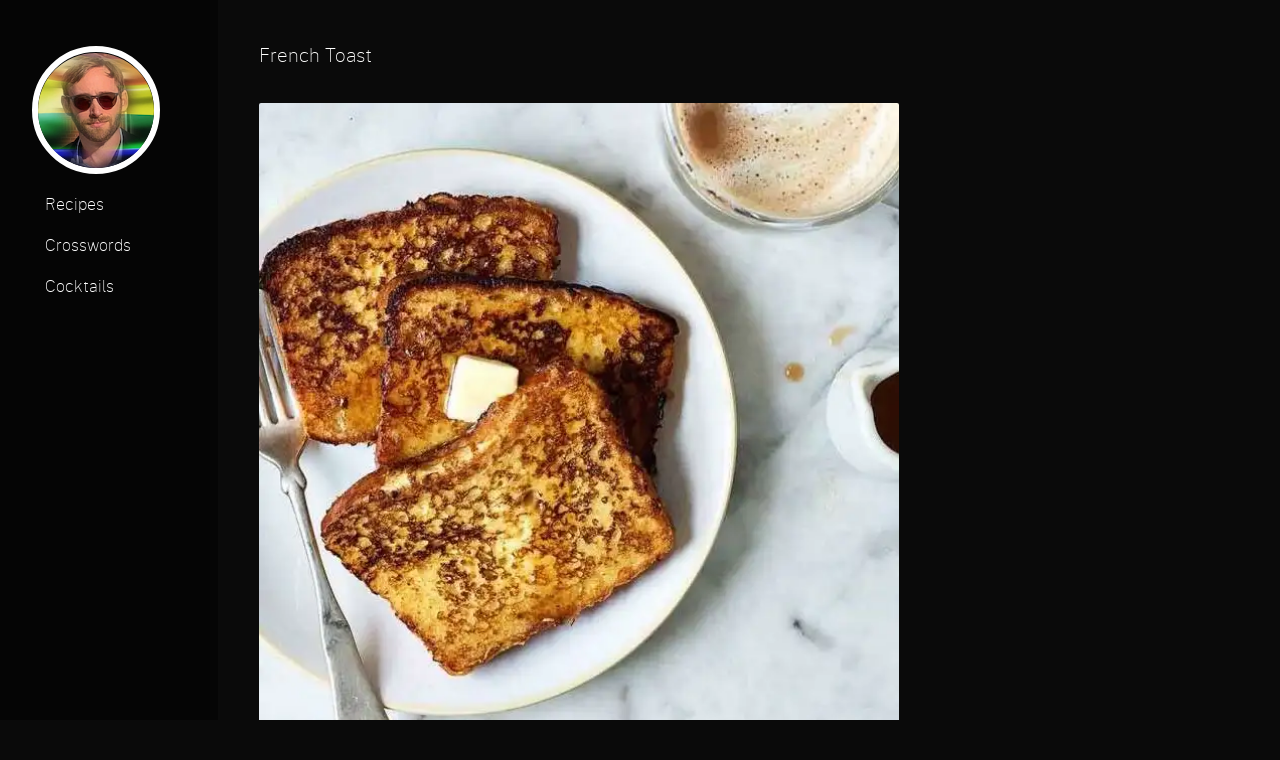

--- FILE ---
content_type: text/html; charset=utf-8
request_url: https://www.chrisfnicholson.com/recipes/french-toast
body_size: 8269
content:
<!DOCTYPE html>
<!--[if RABBIT]>
site: 367e50f
theme: b4633aa
       /\      |\
      |  \    / |
      |   \  |  /
       \  _|/_ |
        /      \
       _|       |_
      / /(|   |)\ \
    /  /    _    \  \
   /  |   /   \   |  \
  /    \__\___/__/    |\
 |                    | \
 |                    |  |
  \    \            //   |
   |     \ ____  __//    |
   |               /    /
  /______wwww  wwww  __/
<![endif]-->
<html lang="en">
<head>
  <meta charset="utf-8">
  <meta name="pageurl" content="/recipes/french-toast.html">
  <meta name="viewport" content="width=device-width, initial-scale=1.0">
  <meta name="theme-color" content="#1C1D22">
  <meta name="author" content="Chris F. Nicholson">
  <meta name="generator" content="Jekyll v4.3.2">
  <link rel="canonical" href="https://www.chrisfnicholson.com/recipes/french-toast.html">
  <link rel="manifest" href="manifest.json">
  <link rel="apple-touch-icon" href="/apple-touch-icon.png">
  <style>@font-face{font-family:"PublicSans";src:url("/assets/fonts/PublicSans_subset.woff2") format("woff2 supports variations"),url("/assets/fonts/PublicSans_subset.woff2") format("woff2-variations");font-weight:100 900;font-style:normal;font-display:fallback}@font-face{font-family:"PublicSans";src:url("/assets/fonts/PublicSans-Italic.ttf") format("truetype supports variations"),url("/assets/fonts/PublicSans-Italic.ttf") format("truetype-variations");font-weight:100 900;font-style:italic;font-display:fallback}@font-face{font-family:"Urbanist";src:url("/assets/fonts/Urbanist.ttf") format("truetype supports variations"),url("/assets/fonts/Urbanist.ttf") format("truetype-variations");font-weight:100 900;font-style:normal}@font-face{font-family:"Quicksand";src:url("/assets/fonts/Quicksand-VariableFont_wght.ttf") format("truetype supports variations"),url("/assets/fonts/Quicksand-VariableFont_wght.ttf") format("truetype-variations");font-weight:300 700;font-style:normal}@font-face{font-family:"Raleway";src:url("/assets/fonts/Raleway-VariableFont_wght.ttf") format("truetype supports variations"),url("/assets/fonts/Raleway-VariableFont_wght.ttf") format("truetype-variations");font-weight:100 900;font-style:normal;font-display:fallback}html,body{padding:0;margin:0;-webkit-text-size-adjust:none}body{background:#0a0a0a;color:#fffffe;font-family:PublicSans,Helvetica,system-ui,sans-serif;font-weight:200;font-size:16px;line-height:1.6;margin:0em;min-height:100vh;-webkit-text-size-adjust:100%;-webkit-font-smoothing:antialiased;-moz-osx-font-smoothing:grayscale}h1,h2,h3,h4,h5,h6{font-weight:400;margin-top:.3em;margin-bottom:.3em}b,strong,th{font-weight:400}p{text-align:left;margin-top:.75rem;margin-bottom:.75rem;font-weight:200}a{color:#68f;text-decoration:inherit}a:hover{text-decoration:underline}a menu:hover{text-decoration:none}header a,footer a,aside a{color:inherit}header time{color:#858584}hr{border:1px solid rgba(133,133,132,.3);margin:2em 0}article:not(:last-of-type){border-bottom:1px solid rgba(133,133,132,.14)}blockquote{background:rgba(133,133,132,.06);border-left:3px solid rgba(133,133,132,.9);padding:1px 1.5em;opacity:.75}blockquote,figure{margin:1em 0}img{margin:.5em 0;border-radius:2px;max-width:100%;height:auto}table{display:inline-block;max-width:100%;overflow-y:scroll;border-spacing:1px;border-radius:2px;box-shadow:0 0 0 1px rgba(133,133,132,.12) inset}li{margin:.25em 0}th,td{padding:.5em 1em;box-shadow:0 0 0 1px rgba(133,133,132,.12)}tr:hover,tr:nth-child(odd) td{background:rgba(133,133,132,.04)}body>header{box-shadow:0 0 .6em rgba(10,10,10,.04);border-bottom:1px solid rgba(133,133,132,.14)}body>footer{box-shadow:0 0 .6em rgba(10,10,10,.04) inset;border-top:1px solid rgba(133,133,132,.14);opacity:.9}@media only screen and (prefers-color-scheme: dark){body{background:#0a0a0a;color:#fffffe}}@media(min-width: 768px){body>header,body>article,body>footer{padding:1.75em calc(40% - 17em);padding-top:1em;padding-bottom:0em}}ol li+li{margin:20px 0 0 0}.title{font-size:1.25em}.more{margin:2em 0 1em}.more a{border-radius:2px;border:1.5px solid #68f;padding:.4em .8em;transition:.2s background,.2s color}.more a:hover{color:#fff;background:#68f;text-decoration:inherit}.archive{font-size:1.1em}.archive time{display:inline-block;min-width:10ch;min-height:1.75em;margin:0 .2em}.icon{height:1.5em;width:1.5em;fill:currentColor;transition:.2s color;vertical-align:middle;margin-bottom:.15em}a:hover .icon{color:#858584}.full table{display:table;width:100%}.title{font-size:1.4em}.archive{font-size:1.1em}.archive time{display:inline-block;min-width:10ch;margin:0 .2em}.archive li{list-style:none}.icon{height:1.5em;width:1.5em;fill:currentColor;transition:.2s color;vertical-align:middle;margin-bottom:.15em}a:hover .icon{color:#858584}.no-split{display:inline-block}body{display:flex;flex-direction:column}article{flex-grow:1}body>header,body>footer{display:flex;flex-wrap:wrap;align-items:center;justify-content:space-between}body>header,body>article,body>footer{padding:1.5rem;padding-bottom:.75rem;padding-top:.75rem}article header{margin-bottom:1.5em}article header h1{font-size:1.7em;margin:0 0 .1em}.testtag{color:#000}nav{margin:0;display:inline-block}nav a{margin:.5em .75em}nav a .title{margin:.75em .75em}nav a .title picture img{display:block}nav a .links{font-size:1.75vw;margin:0em .75em}.header nav{display:flex;justify-content:center;align-content:space-between}nav.header-photo{padding-top:2vh}nav.header-links{margin:0em}.profile-photo{border-radius:50% !important;width:17vh !important;height:17vh !important;border:.25em solid #fff !important;margin:0em !important}@media only screen and (min-width: 768px){.header nav{display:flex;align-content:center;justify-content:space-between}.profile-photo{border-radius:50% !important;width:9vw !important;height:9vw !important;border:.5vw solid #fff !important;margin:0em !important}}@media only screen and (min-width: 768px){html{padding:0;padding-top:.25em}body{font-size:1.25vw;margin:0 0 0 14vw;max-width:inherit}body>header,body>footer{display:none}body>article{margin:0 5em;padding:2em 0;max-width:50em}aside{display:block !important;position:fixed;vertical-align:middle;overflow:auto;background:#050505;color:#fff;padding:2em;width:12vw;top:0;bottom:0;left:0}aside nav{display:block !important}aside nav a{display:inline-block !important}article header h1{font-size:2em}nav{margin:0 0}nav .header-photo{text-align:center}nav .header-links{text-align:left;font-size:1.5vw}nav a{display:block;margin:0;padding:.5em 1vw}nav a.title{padding:0em 0em;margin-left:0em}nav a:hover,nav a.selected{background:#0f0f0f;text-decoration:inherit}.icon{margin-right:1.2em;color:inherit !important}.description{margin:2em 0}}.my-net-diary{color:#49d6ea !important}p.main-divider{margin-bottom:.75rem}p.main-divider+hr{height:.025rem;margin-top:-0.25rem;margin-bottom:-0.25rem;color:#fffffe;width:50%}@media only screen and (min-width: 768px){p.main-divider+hr{height:2px;border:0rem;margin-top:0rem;margin-bottom:0rem;background-color:rgba(133,133,132,.14)}}div.reading_list{color:#fffffe}div.reading_list br{line-height:1rem}div.reading_list .break{line-height:1.5rem}div.reading_list .title{font-size:.9rem;max-width:20rem;margin-bottom:.2rem;line-height:1.3;display:-webkit-box;-webkit-line-clamp:2;-webkit-box-orient:vertical;text-overflow:ellipsis;overflow:hidden}div.reading_list .title a{color:#29b6f6}div.reading_list .preview{max-width:19rem;overflow:hidden;text-overflow:ellipsis;font-size:.8rem;line-height:1.2;display:inline-block}div.reading_list .preview a{color:#aaa}.recently-read{margin-top:.75rem;margin-bottom:.75rem}main .container{margin:0;max-width:5000px}.text-hover{font-size:3vh;color:#fff;margin:0px}.bottom-left{height:100%;width:100%}.image-grid{display:grid;grid-template-columns:repeat(auto-fill, minmax(200px, 3fr));grid-gap:1vw;align-items:stretch;line-height:1}.image-container{float:left;position:relative;text-align:center}.photo-large{width:100%;height:200px;object-fit:cover;border-radius:10px;margin:0}img:not([src]):not([srcset]){visibility:hidden}input[type=radio]{display:none}\:root{black:#1a1a1a;white:#fff;green:#49b293}ol.filters{padding-inline-start:0px;margin-block-start:0px;margin-block-end:0px;line-height:0px;margin-bottom:.25rem}ol.filters li+li{margin:10px 0px 0px 0px}ol.filters li label{cursor:pointer}.filters{text-align:center;margin-bottom:.5rem}.filters *{display:inline-block;font-size:4vw}@media only screen and (min-width: 768px){.filters *{font-size:2vw}}.filters span{padding:.25rem .25vw .5rem .25vw;margin-bottom:.25rem;line-height:1.6rem}.filters label{padding:.25rem .25vw .25rem .25vw;margin-bottom:0rem;border-bottom:.25rem rgba(0,0,0,0);transition:all .5s}.photo{max-width:100%;max-height:100%;width:auto;height:auto}.writeup-photo{max-width:80%;height:auto;margin-left:auto;margin-right:auto;display:block}@media(min-width: 768px){.writeup-photo{width:50%}}.wide{float:left;max-width:300px;max-height:300px;width:auto;height:auto;width:100%}.button,input[type=submit]{background:#fff;cursor:pointer;border:1px solid #666;color:#000;text-decoration:none;padding:5px 10px;display:inline-flex;align-items:flex-end;margin:0;font-size:.8em}.button:hover,input[type=submit]:hover{background:#000;color:#fff}.button:focus,input[type=submit]:focus{outline:none}.AddToListBlock{display:none}.FooterLink{display:none}.button{border-color:#000}.button a{color:#000}.button a:hover{color:#fff}ol li+li{margin:20px 0 0 0}.post h1 a{color:#fff;text-decoration:none}.post h1 a:hover{text-decoration:underline}.post time{padding:0 0 20px 0;display:block}.post .recipe-author{padding:0;margin:0;margin-bottom:-0.5em;font-size:small}.post .recipe-overview{padding:0;margin:0}.post .recipe-overview svg{position:relative;top:6px}.post .recipe-overview span{margin:0 18px 0 3px}.post .recipe-overview li{list-style:none;padding:0;margin:0}@media(min-width: 768px){.post .recipe-overview li{display:inline-block}}@media(min-width: 768px){.post .recipe-contents{display:flex}}.post .recipe-contents ul{padding:0}.post .recipe-contents ul li{list-style-type:none}.post .recipe-contents ul li:before{content:"»";color:#59abe3;padding-right:.5em}.post .recipe-contents ol{padding:0}.post .recipe-contents ol li{counter-increment:step-counter;list-style-type:none;position:relative;margin-left:34px}.post .recipe-contents ol li:before{content:counter(step-counter);margin-right:0px;background-color:#59abe3;color:#fff;font-size:.7em;position:absolute;left:-34px;top:3px;width:25px;text-align:center}.post .recipe-contents .ingredients{width:250px;padding:0 43px 0 0}@media(min-width: 768px){.post .recipe-contents .directions{flex:1}}.post .recipe-contents .notes p{font-size:.8rem}.post .recipe-contents .notes p strong{font-size:1rem}.sharing{margin:50px 0 0 0;text-align:center;font-size:0}.sharing a{font-size:20px;text-decoration:none;color:#fff;padding:3px 8px 3px 8px;border-radius:6px;margin:5px;display:inline-block}.sharing a:hover:before{width:100%;height:100%;position:absolute;top:0;left:0;background:rgba(0,0,0,.25);content:""}.sharing a svg{fill:#fff}.sharing a.email{background-color:#c6131b;border:1px solid #000}.sharing a.facebook{background-color:#4267b2}.sharing a.twitter{background-color:#55acee}.sharing a.google-plus{background-color:#db4437}.sharing a.youtube{background-color:#cd201f}.sharing a.instagram{background-color:#f167f5}.sharing a.linkedin{background-color:#0077b5}.sharing a.pinterest{background-color:#c92228}.sharing a.pinterest-icon:hover svg{fill:#bd081c}.cta{text-align:center;padding:50px 0 0 0}.rating{color:#c9f227}div.stars{width:200px;display:inline-block;padding:.5rem}div.rating-header{display:flex;align-items:center}div.star-buttons{float:left;white-space:nowrap}input.star{display:none}label.star{float:right;padding:2px;font-size:20px;color:#fff;transition:all .2s;align-content:bottom}input.star:checked~label.star{color:#fd4;transition:all .25s}input.star-5:checked~label.star{color:#fe7;text-shadow:0 0 20px #952}input.star-1:checked~label.star{color:#f62}@media print{a{text-decoration:none;color:#000}h1{font-size:2em;margin:0 0 10px 0}body{font-size:.8em;color:#000}.sidebar,.sharing,footer,div#respond.comment__new,.recipe-body,nav.header-links,time,.take-me,.cta{display:none}div.photo{height:50vw}.recipe-overview{padding:0;margin:0 0 30px 0}.recipe-overview svg{position:relative;top:6px}.recipe-overview span{margin:0 18px 0 3px}.recipe-overview li{padding:0;margin:0;display:inline-block}.recipe-contents{display:flex;page-break-before:always}.recipe-contents .ingredients{width:200px;padding:0 43px 0 0}.recipe-contents .directions{flex:1}ul,ol{padding-left:17px;margin:0}ol li{margin:10px 0 0 0}}input,select,textarea,label,button{font:200 16px/1.6 PublicSans,Helvetica,system-ui,sans-serif;color:#fffffe;background-color:#0a0a0a;-webkit-text-size-adjust:100%;-webkit-font-feature-settings:"kern" 1;-moz-font-feature-settings:"kern" 1;-o-font-feature-settings:"kern" 1;font-feature-settings:"kern" 1;font-kerning:normal}fieldset{border:none;padding:0}.textfield{max-width:100%;padding:.5rem 0}.narrowfield{width:420px}.hp{display:none}textarea{vertical-align:top}.textfield__input{border:1px solid #fffffe;padding:4px 5px;width:100%;font-size:12.8px}.notify-me,.g-recaptcha{padding:.5rem 0}.button{background:#fff;box-shadow:0 2px 2px 2px rgba(0,0,0,.14);border:none;border-radius:2px;padding:4px 8px;overflow:hidden;cursor:pointer;-webkit-transition-duration:.4s;transition-duration:.4s;margin:4px 0px 0px 0px}button:hover{background-color:#f2f2f2;color:#fff}.comment__new{padding:0px 0px 14px 0px}.comment__author{color:#f2f2f2}.comment__date{font-size:12.8px}.comment__body{font-size:12.8px}.comment__meta{text-align:left;color:#f2f2f2;font-size:12.8px}.comments__existing{padding:8px 0px 0px 0px}.comment{border-top:0px solid #f2f2f2;padding:0px 0px 0px 0px;margin-bottom:1em}.comment.child{margin-left:3em}.comment__reply-link{color:#f2f2f2;font-size:12.8px;cursor:pointer}.rating-label{font-size:1.5rem}.show-modal{overflow:hidden;position:relative}.show-modal:before{position:absolute;content:"";top:0;left:0;width:100%;height:100%;z-index:999;background-color:rgba(255,255,255,0)}.show-modal .modal{display:block}.mdl-card{min-height:200px;overflow:hidden;z-index:1;position:relative;background:#fff;box-sizing:border-box}.modal{display:none;position:fixed;width:330px;top:50%;left:50%;margin-left:-150px;margin-top:-150px;min-height:0;z-index:9999;box-shadow:0 2px 2px 2px rgba(0,0,0,.14);padding:16px;border-radius:2px;background:#fff}.mdl-shadow--16dp{box-shadow:0 16px 24px 2px rgba(0,0,0,.14),0 6px 30px 5px rgba(0,0,0,.12),0 8px 10px -5px rgba(0,0,0,.2)}.mdl-card__supporting-text{overflow:hidden;padding:16px;width:90%;color:#000}.modal-title{margin-bottom:0px;color:#000;padding:16px}.disabled input,.disabled button,.disabled textarea,.disabled label{pointer-events:none;cursor:not-allowed;filter:alpha(opacity=65);box-shadow:none;opacity:.65}iframe.puzzle{height:90vh;width:100%}</style>
  
  
  
  <meta property="og:image" content="https://www.chrisfnicholson.com/assets/images/recipes/FC600CE7-7913-4E0E-BE7F-B357FE7899B0.jpg">
  
  <!-- Begin Jekyll SEO tag v2.8.0 -->
<title>French Toast | Chris F. Nicholson</title>
<meta name="generator" content="Jekyll v4.3.2" />
<meta property="og:title" content="French Toast" />
<meta name="author" content="Chris F. Nicholson" />
<meta property="og:locale" content="en" />
<meta name="description" content="Recipes and some writings by Chris F. Nicholson" />
<meta property="og:description" content="Recipes and some writings by Chris F. Nicholson" />
<link rel="canonical" href="https://www.chrisfnicholson.com/recipes/french-toast.html" />
<meta property="og:url" content="https://www.chrisfnicholson.com/recipes/french-toast.html" />
<meta property="og:site_name" content="Chris F. Nicholson" />
<meta property="og:type" content="website" />
<meta name="twitter:card" content="summary" />
<meta property="twitter:title" content="French Toast" />
<script type="application/ld+json">
{"@context":"https://schema.org","@type":"WebPage","author":{"@type":"Person","name":"Chris F. Nicholson"},"description":"Recipes and some writings by Chris F. Nicholson","headline":"French Toast","url":"https://www.chrisfnicholson.com/recipes/french-toast.html"}</script>
<!-- End Jekyll SEO tag -->

</head>
<body>

<aside class="header">
  <nav class="header-photo">
    <a href="/" class="title" aria-label="profile photo">
      <picture>
        <source sizes="(max-width: 767px) 17vh, (min-width: 768px) 9vw, 150px" srcset="/assets/images/profile/profile-150-date012322.webp 150w, /assets/images/profile/profile-200-date012322.webp 200w, /assets/images/profile/profile-250-date012322.webp 250w, /assets/images/profile/profile-300-date012322.webp 300w, /assets/images/profile/profile-350-date012322.webp 350w, /assets/images/profile/profile-400-date012322.webp 400w, /assets/images/profile/profile-500-date012322.webp 500w, /assets/images/profile/profile-600-date012322.webp 600w, /assets/images/profile/profile-700-date012322.webp 700w, /assets/images/profile/profile-800-date012322.webp 800w" type="image/webp">
        <source sizes="(max-width: 767px) 17vh, (min-width: 768px) 9vw, 150px" srcset="/assets/images/profile/profile-150-b1158b405.jpg 150w, /assets/images/profile/profile-200-b1158b405.jpg 200w, /assets/images/profile/profile-250-b1158b405.jpg 250w, /assets/images/profile/profile-300-b1158b405.jpg 300w, /assets/images/profile/profile-350-b1158b405.jpg 350w, /assets/images/profile/profile-400-b1158b405.jpg 400w, /assets/images/profile/profile-500-b1158b405.jpg 500w, /assets/images/profile/profile-600-b1158b405.jpg 600w, /assets/images/profile/profile-700-b1158b405.jpg 700w, /assets/images/profile/profile-800-b1158b405.jpg 800w" type="image/jpeg">
        <img class="profile-photo" src="/assets/images/profile/profile-static.jpg" alt="Profile Photo" width="1522" height="1522">
      </picture>
    </a>
  </nav>
  <nav class="header-links"><a href="/recipes" class="nav-links ">Recipes</a><a href="/crosswords" class="nav-links ">Crosswords</a><a href="/drinks" class="nav-links ">Cocktails</a></nav>
</aside>


<article>
  
  <header>
    <h3><a href="/recipes/french-toast.html">French Toast</a></h3>
  </header>
   <script async src="https://cdn.whisk.com/sdk/shopping-list.js" type="text/javascript"></script>
<script>
  var whisk = whisk || {};
  whisk.queue = whisk.queue || [];

  whisk.queue.push(function () {
   whisk.shoppingList.defineWidget("GJZN-WDYB-USBK-RIMR", {
      styles: {
        type: "add-to-list",
        size: "large",
        linkColor: "#FFF",
        button: {
          borderRadius: 10,
          text: "Save to Whisk"
        }
      }
    })
   });

</script>
<script type="application/ld+json">
  {
  	"@context": "https://schema.org",
  	"@type": "Recipe",
    "author": {
  		
  		"@type": "Organization",
  		"name": "kingarthurbaking.com",
  		"url": "https://www.kingarthurbaking.com/recipes/french-toast-recipe"
  		
  	},
  	"description": "A recipe for French Toast, with my rating and potentially some notes. Adapted from: https://www.kingarthurbaking.com/recipes/french-toast-recipe",
  	"image": "https://www.chrisfnicholson.com/assets/images/recipes/FC600CE7-7913-4E0E-BE7F-B357FE7899B0.jpg",
  	"url": "https://www.chrisfnicholson.com/recipes/french-toast.html",
  	
  	"recipeYield": "6 servings",
  	
  	
  	"prepTime": "00:00:00",
  	
  	
  	"cookTime": "6 to 8 mins",
  	
  	
  	"aggregateRating": {
  		"@type": "AggregateRating",
  		"ratingValue": "4",
  		"reviewCount": "1"
  	},
  	
  	"recipeIngredient": [
  		
  		"1 tablespoon (14g) butter",
  		
  		"1 tablespoon (11g) vegetable oil",
  		
  		"6 to 8 slices bread, somewhat stale",
  		
  		"3 large eggs",
  		
  		"3/4 cup (170g) cream, heavy, whipping, or light; or eggnog, for a holiday breakfast (199g)",
  		
  		"pinch of salt",
  		
  		"1/4 teaspoon nutmeg",
  		
  		"2 tablespoons (25g) sugar",
  		
  		"2 tablespoons (28g) rum, optional",
  		
  		"1 teaspoon vanilla extract"
  		
  	],
  	"name": "French Toast",
  	"recipeInstructions": [
  	
  	{
    	"@type": "HowToStep",
    	"text": "Preheat the oven to 250°F. Line a baking sheet with parchment paper, and set aside. Place 1 tablespoon each butter and vegetable oil in a heavy skillet, and set it to heat over medium heat. Alternately, heat an electric griddle to 300°F."
  	},
  	
  	{
    	"@type": "HowToStep",
    	"text": "In a small bowl, whisk together the eggs, cream, salt, nutmeg, sugar, rum, and vanilla. Stir until smooth but not foamy. Pour the batter into a shallow casserole dish large enough to hold two pieces of bread snugly."
  	},
  	
  	{
    	"@type": "HowToStep",
    	"text": "Place two pieces of bread in the pan; let them soak for about 30 seconds, then turn them over, and let soak for about 30 seconds on the other side. You want the bread to absorb some of the liquid, but not to become soggy."
  	},
  	
  	{
    	"@type": "HowToStep",
    	"text": "Place the bread in the skillet or on the griddle, and fry until both sides are golden brown; this should take about 2 minutes each side."
  	},
  	
  	{
    	"@type": "HowToStep",
    	"text": "Transfer the French toast to the baking sheet, and place it in the preheated oven. Allow it to remain in the oven while you cook the remaining pieces."
  	},
  	
  	{
    	"@type": "HowToStep",
    	"text": "When all the pieces are cooked, serve the French toast with soft butter and maple syrup. Or dust it with confectioners&#39; sugar or cinnamon-sugar."
  	},
  	
  	{
    	"@type": "HowToStep",
    	"text": "Tips from our Bakers"
  	},
  	
  	{
    	"@type": "HowToStep",
    	"text": "Want to make a delicious holiday version of this recipe? Substitute eggnog for the 3/4 cup cream called for in the recipe."
  	},
  	
  	{
    	"@type": "HowToStep",
    	"text": "Ordinarily you&#39;d consider 2 to 3 pieces of French toast a single serving, but this particular recipe is so rich, and each slice of bread is big and thick enough, that we consider one piece a serving, particularly if you add fresh fruit and/or some breakfast ham, bacon or sausage."
  	}
  	
  	]
  }
</script>

<link
  rel="stylesheet"
  media="screen"
  href="https://www.chrisfnicholson.com/assets/css/stylesheet.css"
/>
 

<div class="post">
  <meta property="og:title" content="kingarthurbaking.com" />
  <div class="photo">
     <picture>
  <source sizes="(max-width: 767px) 90vw, (min-width: 768px) 50vw, 500px" srcset="/assets/generated/images/recipes/FC600CE7-7913-4E0E-BE7F-B357FE7899B0-200-0d817a357.webp 200w, /assets/generated/images/recipes/FC600CE7-7913-4E0E-BE7F-B357FE7899B0-280-0d817a357.webp 280w, /assets/generated/images/recipes/FC600CE7-7913-4E0E-BE7F-B357FE7899B0-360-0d817a357.webp 360w, /assets/generated/images/recipes/FC600CE7-7913-4E0E-BE7F-B357FE7899B0-400-0d817a357.webp 400w, /assets/generated/images/recipes/FC600CE7-7913-4E0E-BE7F-B357FE7899B0-600-0d817a357.webp 600w, /assets/generated/images/recipes/FC600CE7-7913-4E0E-BE7F-B357FE7899B0-636-0d817a357.webp 636w" type="image/webp">
  <source sizes="(max-width: 767px) 90vw, (min-width: 768px) 50vw, 500px" srcset="/assets/generated/images/recipes/FC600CE7-7913-4E0E-BE7F-B357FE7899B0-200-6b008e103.jpg 200w, /assets/generated/images/recipes/FC600CE7-7913-4E0E-BE7F-B357FE7899B0-280-6b008e103.jpg 280w, /assets/generated/images/recipes/FC600CE7-7913-4E0E-BE7F-B357FE7899B0-360-6b008e103.jpg 360w, /assets/generated/images/recipes/FC600CE7-7913-4E0E-BE7F-B357FE7899B0-400-6b008e103.jpg 400w, /assets/generated/images/recipes/FC600CE7-7913-4E0E-BE7F-B357FE7899B0-600-6b008e103.jpg 600w, /assets/generated/images/recipes/FC600CE7-7913-4E0E-BE7F-B357FE7899B0-636-6b008e103.jpg 636w" type="image/jpeg">
  <img class="photo" src="/assets/generated/images/recipes/FC600CE7-7913-4E0E-BE7F-B357FE7899B0-636-6b008e103.jpg" alt="French Toast" width="636" height="636">
</picture>
 
  </div>
  
  
  
  
      
  <ul id="recipe" class="recipe-overview">
    
    <li title="Servings">
      
<svg
  fill="currentColor"
  height="24"
  viewBox="0 0 24 24"
  width="24"
  xmlns="http://www.w3.org/2000/svg"
>
  <path d="M0 0h24v24H0V0z" fill="none" />
  <path
    d="M11 2v20c-5.07-.5-9-4.79-9-10s3.93-9.5 9-10zm2.03 0v8.99H22c-.47-4.74-4.24-8.52-8.97-8.99zm0 11.01V22c4.74-.47 8.5-4.25 8.97-8.99h-8.97z"
  />
</svg>

<span
        >6 servings</span
      >
    </li>
     
    <li title="Prep Time">
      
<svg
  fill="currentColor"
  height="24"
  viewBox="0 0 24 24"
  width="24"
  xmlns="http://www.w3.org/2000/svg"
>
  <path
    d="M11.99 2C6.47 2 2 6.48 2 12s4.47 10 9.99 10C17.52 22 22 17.52 22 12S17.52 2 11.99 2zM12 20c-4.42 0-8-3.58-8-8s3.58-8 8-8 8 3.58 8 8-3.58 8-8 8z"
  />
  <path d="M0 0h24v24H0z" fill="none" />
  <path d="M12.5 7H11v6l5.25 3.15.75-1.23-4.5-2.67z" />
</svg>

<span
        >25 mins</span
      >
    </li>
     
    <li title="Cook Time">
      
<svg
  version="1.1"
  fill="currentColor"
  id="Layer_1"
  xmlns="http://www.w3.org/2000/svg"
  xmlns:xlink="http://www.w3.org/1999/xlink"
  x="0px"
  y="0px"
  width="25px"
  height="25px"
  viewBox="0 0 25 25"
  enable-background="new 0 0 25 25"
  xml:space="preserve"
>
  <g>
    <path
      d="M1.296,21.654c0-6.055,0-12.108,0-18.163c0.127-0.257,0.34-0.336,0.616-0.335c7.158,0.002,14.316,0.002,21.471,0
			C23.66,3.155,23.873,3.234,24,3.491c0,6.055,0,12.108,0,18.163c-0.112,0.257-0.309,0.345-0.586,0.345
			c-7.177-0.006-14.354-0.006-21.531,0C1.605,21.999,1.408,21.911,1.296,21.654z M12.629,20.128c2.977,0,5.953,0,8.931,0
			c0.429,0,0.55-0.122,0.55-0.551c0-3.866,0-7.732,0-11.598c0-0.415-0.129-0.543-0.542-0.543c-5.945,0-11.893,0-17.839,0
			c-0.412,0-0.54,0.128-0.54,0.543c0,3.021,0,6.041,0,9.062c0,0.87-0.006,1.74,0.007,2.611c0.002,0.128,0.06,0.298,0.154,0.377
			c0.097,0.079,0.268,0.095,0.407,0.095C6.714,20.129,9.672,20.128,12.629,20.128z M9.148,3.97C8.41,4.013,7.913,4.57,7.955,5.312
			c0.034,0.619,0.651,1.161,1.273,1.121c0.706-0.05,1.251-0.617,1.213-1.267C10.4,4.463,9.826,3.931,9.148,3.97z M6.071,3.967
			c-0.67-0.021-1.24,0.515-1.263,1.187c-0.021,0.697,0.523,1.264,1.23,1.282C6.705,6.451,7.276,5.897,7.3,5.214
			C7.321,4.553,6.766,3.989,6.071,3.967z M17.348,5.199c0-0.682-0.548-1.229-1.237-1.234c-0.677-0.006-1.242,0.543-1.255,1.221
			c-0.014,0.668,0.574,1.254,1.253,1.25C16.791,6.431,17.348,5.876,17.348,5.199z M20.489,5.201c0.003-0.682-0.542-1.227-1.232-1.235
			c-0.685-0.009-1.267,0.562-1.26,1.237c0.007,0.672,0.575,1.232,1.249,1.232C19.927,6.436,20.487,5.88,20.489,5.201z"
    />
    <path
      fill-rule="evenodd"
      clip-rule="evenodd"
      d="M4.059,24c-0.261-0.122-0.351-0.337-0.336-0.613
			c0.009-0.158-0.001-0.315,0.003-0.474c0.009-0.327,0.174-0.507,0.5-0.511c0.484-0.01,0.97-0.01,1.455,0
			c0.29,0.006,0.452,0.15,0.477,0.433c0.021,0.243,0.009,0.49,0.001,0.736C6.15,23.784,6.003,23.899,5.837,24
			C5.244,24,4.652,24,4.059,24z"
    />
    <path
      fill-rule="evenodd"
      clip-rule="evenodd"
      d="M19.46,24c-0.267-0.132-0.347-0.358-0.33-0.637c0.011-0.195,0-0.393,0.025-0.584
			c0.029-0.225,0.165-0.361,0.387-0.367c0.541-0.012,1.084-0.013,1.624,0.002c0.244,0.007,0.392,0.19,0.403,0.462
			c0.011,0.214,0.004,0.429,0.001,0.644c-0.003,0.232-0.137,0.379-0.333,0.48C20.645,24,20.053,24,19.46,24z"
    />
    <path
      fill-rule="evenodd"
      clip-rule="evenodd"
      fill="none"
      d="M9.148,3.97c0.678-0.039,1.252,0.493,1.293,1.197
			c0.038,0.649-0.508,1.217-1.213,1.267c-0.622,0.04-1.239-0.502-1.273-1.121C7.913,4.57,8.41,4.013,9.148,3.97z"
    />
    <path
      fill-rule="evenodd"
      clip-rule="evenodd"
      fill="none"
      d="M6.071,3.967C6.766,3.989,7.321,4.553,7.3,5.214
			C7.276,5.897,6.705,6.451,6.039,6.436c-0.707-0.019-1.252-0.585-1.23-1.282C4.831,4.481,5.401,3.945,6.071,3.967z"
    />
    <path
      fill-rule="evenodd"
      clip-rule="evenodd"
      fill="none"
      d="M17.348,5.199c0,0.677-0.557,1.231-1.239,1.236
			c-0.679,0.004-1.267-0.582-1.253-1.25c0.013-0.678,0.578-1.227,1.255-1.221C16.8,3.971,17.348,4.518,17.348,5.199z"
    />
    <path
      fill-rule="evenodd"
      clip-rule="evenodd"
      fill="none"
      d="M20.489,5.201c-0.002,0.679-0.562,1.234-1.243,1.234
			c-0.674,0-1.242-0.561-1.249-1.232c-0.007-0.675,0.575-1.246,1.26-1.237C19.947,3.975,20.492,4.52,20.489,5.201z"
    />
    <path
      fill-rule="evenodd"
      clip-rule="evenodd"
      d="M12.646,9.926c-2.112,0-4.225,0-6.336-0.002c-0.333,0-0.505-0.119-0.504-0.352
			C5.808,9.346,5.986,9.22,6.314,9.22c4.225,0,8.449,0,12.672,0c0.014,0,0.025,0,0.038,0c0.294,0.006,0.469,0.14,0.467,0.358
			c-0.002,0.221-0.171,0.346-0.472,0.346C16.895,9.926,14.771,9.926,12.646,9.926z"
    />
  </g>
</svg>

<span
        >6 to 8 mins</span
      >
    </li>
     
    <li>
      My Rating: <b class="rating">★★★★</b>
    </li>
    
    <li>
      
      <a href="https://www.kingarthurbaking.com/recipes/french-toast-recipe">kingarthurbaking.com</a>
      
    </li>
  </ul>
  <ul class="recipe-nutrition">
        
  </ul>
  <div class="recipe-contents">
    <div class="ingredients">
      <h2>Ingredients</h2>

      <ul>
          
        <li>1 tablespoon (14g) butter
</li>
           
        <li>1 tablespoon (11g) vegetable oil
</li>
           
        <li>6 to 8 slices bread, somewhat stale
</li>
           
        <li>3 large eggs
</li>
           
        <li>3/4 cup (170g) cream, heavy, whipping, or light; or eggnog, for a holiday breakfast (199g)
</li>
           
        <li>pinch of salt
</li>
           
        <li>1/4 teaspoon nutmeg
</li>
           
        <li>2 tablespoons (25g) sugar
</li>
           
        <li>2 tablespoons (28g) rum, optional
</li>
           
        <li>1 teaspoon vanilla extract
</li>
         
      </ul>
      
    </div>

    <div class="directions">
      <h2>Directions</h2>
      <ol>
          
        <li><p>Preheat the oven to 250°F. Line a baking sheet with parchment paper, and set aside. Place 1 tablespoon each butter and vegetable oil in a heavy skillet, and set it to heat over medium heat. Alternately, heat an electric griddle to 300°F.</p>
</li>
           
        <li><p>In a small bowl, whisk together the eggs, cream, salt, nutmeg, sugar, rum, and vanilla. Stir until smooth but not foamy. Pour the batter into a shallow casserole dish large enough to hold two pieces of bread snugly.</p>
</li>
           
        <li><p>Place two pieces of bread in the pan; let them soak for about 30 seconds, then turn them over, and let soak for about 30 seconds on the other side. You want the bread to absorb some of the liquid, but not to become soggy.</p>
</li>
           
        <li><p>Place the bread in the skillet or on the griddle, and fry until both sides are golden brown; this should take about 2 minutes each side.</p>
</li>
           
        <li><p>Transfer the French toast to the baking sheet, and place it in the preheated oven. Allow it to remain in the oven while you cook the remaining pieces.</p>
</li>
           
        <li><p>When all the pieces are cooked, serve the French toast with soft butter and maple syrup. Or dust it with confectioners’ sugar or cinnamon-sugar.</p>
</li>
           
        <li><p>Tips from our Bakers</p>
</li>
           
        <li><p>Want to make a delicious holiday version of this recipe? Substitute eggnog for the 3/4 cup cream called for in the recipe.</p>
</li>
           
        <li><p>Ordinarily you’d consider 2 to 3 pieces of French toast a single serving, but this particular recipe is so rich, and each slice of bread is big and thick enough, that we consider one piece a serving, particularly if you add fresh fruit and/or some breakfast ham, bacon or sausage.</p>
</li>
         
      </ol>
      
      <div class="notes">
        <h2>Notes</h2>
        <p>Dont cook to black, lower heat</p>

      </div>
      
    </div>
  </div>
  <div class="sharing">
    
    <a
      class="facebook"
      aria-label="facebook"
      href="https://www.facebook.com/sharer/sharer.php?u=https%3A%2F%2Fwww.chrisfnicholson.com%2Frecipes%2Ffrench-toast.html">Share on Facebook</a>
    <a class="email" aria-label="email" href="/cdn-cgi/l/email-protection#[base64]">Email This Recipe</a>
  </div>

  <div class="cta">
    <h2>More delicious recipes</h2>
    <div class="button">
      <a href="/recipes">Check out more recipes</a>
    </div>
  </div>
  
</div>

</article>






<!-- Global site tag (gtag.js) - Google Analytics -->
<script data-cfasync="false" src="/cdn-cgi/scripts/5c5dd728/cloudflare-static/email-decode.min.js"></script><script async src="https://www.googletagmanager.com/gtag/js?id="></script>
<script>
  window.dataLayer = window.dataLayer || [];
  function gtag(){dataLayer.push(arguments);}
  gtag('js', new Date());

  gtag('config', 'G-QTJ2YPCJSC');
</script>


</body>
</html>


--- FILE ---
content_type: text/css; charset=utf-8
request_url: https://www.chrisfnicholson.com/assets/css/stylesheet.css
body_size: 2690
content:
@font-face{font-family:"PublicSans";src:url("/assets/fonts/PublicSans_subset.woff2") format("woff2 supports variations"),url("/assets/fonts/PublicSans_subset.woff2") format("woff2-variations");font-weight:100 900;font-style:normal;font-display:fallback}@font-face{font-family:"PublicSans";src:url("/assets/fonts/PublicSans-Italic.ttf") format("truetype supports variations"),url("/assets/fonts/PublicSans-Italic.ttf") format("truetype-variations");font-weight:100 900;font-style:italic;font-display:fallback}@font-face{font-family:"Urbanist";src:url("/assets/fonts/Urbanist.ttf") format("truetype supports variations"),url("/assets/fonts/Urbanist.ttf") format("truetype-variations");font-weight:100 900;font-style:normal}@font-face{font-family:"Quicksand";src:url("/assets/fonts/Quicksand-VariableFont_wght.ttf") format("truetype supports variations"),url("/assets/fonts/Quicksand-VariableFont_wght.ttf") format("truetype-variations");font-weight:300 700;font-style:normal}@font-face{font-family:"Raleway";src:url("/assets/fonts/Raleway-VariableFont_wght.ttf") format("truetype supports variations"),url("/assets/fonts/Raleway-VariableFont_wght.ttf") format("truetype-variations");font-weight:100 900;font-style:normal;font-display:fallback}html,body{padding:0;margin:0;-webkit-text-size-adjust:none}body{background:#0a0a0a;color:#fffffe;font-family:PublicSans,Helvetica,system-ui,sans-serif;font-weight:200;font-size:16px;line-height:1.6;margin:0em;min-height:100vh;-webkit-text-size-adjust:100%;-webkit-font-smoothing:antialiased;-moz-osx-font-smoothing:grayscale}h1,h2,h3,h4,h5,h6{font-weight:400;margin-top:.3em;margin-bottom:.3em}b,strong,th{font-weight:400}p{text-align:left;margin-top:.75rem;margin-bottom:.75rem;font-weight:200}a{color:#68f;text-decoration:inherit}a:hover{text-decoration:underline}a menu:hover{text-decoration:none}header a,footer a,aside a{color:inherit}header time{color:#858584}hr{border:1px solid rgba(133,133,132,.3);margin:2em 0}article:not(:last-of-type){border-bottom:1px solid rgba(133,133,132,.14)}blockquote{background:rgba(133,133,132,.06);border-left:3px solid rgba(133,133,132,.9);padding:1px 1.5em;opacity:.75}blockquote,figure{margin:1em 0}img{margin:.5em 0;border-radius:2px;max-width:100%;height:auto}table{display:inline-block;max-width:100%;overflow-y:scroll;border-spacing:1px;border-radius:2px;box-shadow:0 0 0 1px rgba(133,133,132,.12) inset}li{margin:.25em 0}th,td{padding:.5em 1em;box-shadow:0 0 0 1px rgba(133,133,132,.12)}tr:hover,tr:nth-child(odd) td{background:rgba(133,133,132,.04)}body>header{box-shadow:0 0 .6em rgba(10,10,10,.04);border-bottom:1px solid rgba(133,133,132,.14)}body>footer{box-shadow:0 0 .6em rgba(10,10,10,.04) inset;border-top:1px solid rgba(133,133,132,.14);opacity:.9}@media only screen and (prefers-color-scheme: dark){body{background:#0a0a0a;color:#fffffe}}@media(min-width: 768px){body>header,body>article,body>footer{padding:1.75em calc(40% - 17em);padding-top:1em;padding-bottom:0em}}ol li+li{margin:20px 0 0 0}.title{font-size:1.25em}.more{margin:2em 0 1em}.more a{border-radius:2px;border:1.5px solid #68f;padding:.4em .8em;transition:.2s background,.2s color}.more a:hover{color:#fff;background:#68f;text-decoration:inherit}.archive{font-size:1.1em}.archive time{display:inline-block;min-width:10ch;min-height:1.75em;margin:0 .2em}.icon{height:1.5em;width:1.5em;fill:currentColor;transition:.2s color;vertical-align:middle;margin-bottom:.15em}a:hover .icon{color:#858584}.full table{display:table;width:100%}.title{font-size:1.4em}.archive{font-size:1.1em}.archive time{display:inline-block;min-width:10ch;margin:0 .2em}.archive li{list-style:none}.icon{height:1.5em;width:1.5em;fill:currentColor;transition:.2s color;vertical-align:middle;margin-bottom:.15em}a:hover .icon{color:#858584}.no-split{display:inline-block}body{display:flex;flex-direction:column}article{flex-grow:1}body>header,body>footer{display:flex;flex-wrap:wrap;align-items:center;justify-content:space-between}body>header,body>article,body>footer{padding:1.5rem;padding-bottom:.75rem;padding-top:.75rem}article header{margin-bottom:1.5em}article header h1{font-size:1.7em;margin:0 0 .1em}.testtag{color:#000}nav{margin:0;display:inline-block}nav a{margin:.5em .75em}nav a .title{margin:.75em .75em}nav a .title picture img{display:block}nav a .links{font-size:1.75vw;margin:0em .75em}.header nav{display:flex;justify-content:center;align-content:space-between}nav.header-photo{padding-top:2vh}nav.header-links{margin:0em}.profile-photo{border-radius:50% !important;width:17vh !important;height:17vh !important;border:.25em solid #fff !important;margin:0em !important}@media only screen and (min-width: 768px){.header nav{display:flex;align-content:center;justify-content:space-between}.profile-photo{border-radius:50% !important;width:9vw !important;height:9vw !important;border:.5vw solid #fff !important;margin:0em !important}}@media only screen and (min-width: 768px){html{padding:0;padding-top:.25em}body{font-size:1.25vw;margin:0 0 0 14vw;max-width:inherit}body>header,body>footer{display:none}body>article{margin:0 5em;padding:2em 0;max-width:50em}aside{display:block !important;position:fixed;vertical-align:middle;overflow:auto;background:#050505;color:#fff;padding:2em;width:12vw;top:0;bottom:0;left:0}aside nav{display:block !important}aside nav a{display:inline-block !important}article header h1{font-size:2em}nav{margin:0 0}nav .header-photo{text-align:center}nav .header-links{text-align:left;font-size:1.5vw}nav a{display:block;margin:0;padding:.5em 1vw}nav a.title{padding:0em 0em;margin-left:0em}nav a:hover,nav a.selected{background:#0f0f0f;text-decoration:inherit}.icon{margin-right:1.2em;color:inherit !important}.description{margin:2em 0}}.my-net-diary{color:#49d6ea !important}p.main-divider{margin-bottom:.75rem}p.main-divider+hr{height:.025rem;margin-top:-0.25rem;margin-bottom:-0.25rem;color:#fffffe;width:50%}@media only screen and (min-width: 768px){p.main-divider+hr{height:2px;border:0rem;margin-top:0rem;margin-bottom:0rem;background-color:rgba(133,133,132,.14)}}div.reading_list{color:#fffffe}div.reading_list br{line-height:1rem}div.reading_list .break{line-height:1.5rem}div.reading_list .title{font-size:.9rem;max-width:20rem;margin-bottom:.2rem;line-height:1.3;display:-webkit-box;-webkit-line-clamp:2;-webkit-box-orient:vertical;text-overflow:ellipsis;overflow:hidden}div.reading_list .title a{color:#29b6f6}div.reading_list .preview{max-width:19rem;overflow:hidden;text-overflow:ellipsis;font-size:.8rem;line-height:1.2;display:inline-block}div.reading_list .preview a{color:#aaa}.recently-read{margin-top:.75rem;margin-bottom:.75rem}main .container{margin:0;max-width:5000px}.text-hover{font-size:3vh;color:#fff;margin:0px}.bottom-left{height:100%;width:100%}.image-grid{display:grid;grid-template-columns:repeat(auto-fill, minmax(200px, 3fr));grid-gap:1vw;align-items:stretch;line-height:1}.image-container{float:left;position:relative;text-align:center}.photo-large{width:100%;height:200px;object-fit:cover;border-radius:10px;margin:0}img:not([src]):not([srcset]){visibility:hidden}input[type=radio]{display:none}\:root{black:#1a1a1a;white:#fff;green:#49b293}ol.filters{padding-inline-start:0px;margin-block-start:0px;margin-block-end:0px;line-height:0px;margin-bottom:.25rem}ol.filters li+li{margin:10px 0px 0px 0px}ol.filters li label{cursor:pointer}.filters{text-align:center;margin-bottom:.5rem}.filters *{display:inline-block;font-size:4vw}@media only screen and (min-width: 768px){.filters *{font-size:2vw}}.filters span{padding:.25rem .25vw .5rem .25vw;margin-bottom:.25rem;line-height:1.6rem}.filters label{padding:.25rem .25vw .25rem .25vw;margin-bottom:0rem;border-bottom:.25rem rgba(0,0,0,0);transition:all .5s}.photo{max-width:100%;max-height:100%;width:auto;height:auto}.writeup-photo{max-width:80%;height:auto;margin-left:auto;margin-right:auto;display:block}@media(min-width: 768px){.writeup-photo{width:50%}}.wide{float:left;max-width:300px;max-height:300px;width:auto;height:auto;width:100%}.button,input[type=submit]{background:#fff;cursor:pointer;border:1px solid #666;color:#000;text-decoration:none;padding:5px 10px;display:inline-flex;align-items:flex-end;margin:0;font-size:.8em}.button:hover,input[type=submit]:hover{background:#000;color:#fff}.button:focus,input[type=submit]:focus{outline:none}.AddToListBlock{display:none}.FooterLink{display:none}.button{border-color:#000}.button a{color:#000}.button a:hover{color:#fff}ol li+li{margin:20px 0 0 0}.post h1 a{color:#fff;text-decoration:none}.post h1 a:hover{text-decoration:underline}.post time{padding:0 0 20px 0;display:block}.post .recipe-author{padding:0;margin:0;margin-bottom:-0.5em;font-size:small}.post .recipe-overview{padding:0;margin:0}.post .recipe-overview svg{position:relative;top:6px}.post .recipe-overview span{margin:0 18px 0 3px}.post .recipe-overview li{list-style:none;padding:0;margin:0}@media(min-width: 768px){.post .recipe-overview li{display:inline-block}}@media(min-width: 768px){.post .recipe-contents{display:flex}}.post .recipe-contents ul{padding:0}.post .recipe-contents ul li{list-style-type:none}.post .recipe-contents ul li:before{content:"»";color:#59abe3;padding-right:.5em}.post .recipe-contents ol{padding:0}.post .recipe-contents ol li{counter-increment:step-counter;list-style-type:none;position:relative;margin-left:34px}.post .recipe-contents ol li:before{content:counter(step-counter);margin-right:0px;background-color:#59abe3;color:#fff;font-size:.7em;position:absolute;left:-34px;top:3px;width:25px;text-align:center}.post .recipe-contents .ingredients{width:250px;padding:0 43px 0 0}@media(min-width: 768px){.post .recipe-contents .directions{flex:1}}.post .recipe-contents .notes p{font-size:.8rem}.post .recipe-contents .notes p strong{font-size:1rem}.sharing{margin:50px 0 0 0;text-align:center;font-size:0}.sharing a{font-size:20px;text-decoration:none;color:#fff;padding:3px 8px 3px 8px;border-radius:6px;margin:5px;display:inline-block}.sharing a:hover:before{width:100%;height:100%;position:absolute;top:0;left:0;background:rgba(0,0,0,.25);content:""}.sharing a svg{fill:#fff}.sharing a.email{background-color:#c6131b;border:1px solid #000}.sharing a.facebook{background-color:#4267b2}.sharing a.twitter{background-color:#55acee}.sharing a.google-plus{background-color:#db4437}.sharing a.youtube{background-color:#cd201f}.sharing a.instagram{background-color:#f167f5}.sharing a.linkedin{background-color:#0077b5}.sharing a.pinterest{background-color:#c92228}.sharing a.pinterest-icon:hover svg{fill:#bd081c}.cta{text-align:center;padding:50px 0 0 0}.rating{color:#c9f227}div.stars{width:200px;display:inline-block;padding:.5rem}div.rating-header{display:flex;align-items:center}div.star-buttons{float:left;white-space:nowrap}input.star{display:none}label.star{float:right;padding:2px;font-size:20px;color:#fff;transition:all .2s;align-content:bottom}input.star:checked~label.star{color:#fd4;transition:all .25s}input.star-5:checked~label.star{color:#fe7;text-shadow:0 0 20px #952}input.star-1:checked~label.star{color:#f62}@media print{a{text-decoration:none;color:#000}h1{font-size:2em;margin:0 0 10px 0}body{font-size:.8em;color:#000}.sidebar,.sharing,footer,div#respond.comment__new,.recipe-body,nav.header-links,time,.take-me,.cta{display:none}div.photo{height:50vw}.recipe-overview{padding:0;margin:0 0 30px 0}.recipe-overview svg{position:relative;top:6px}.recipe-overview span{margin:0 18px 0 3px}.recipe-overview li{padding:0;margin:0;display:inline-block}.recipe-contents{display:flex;page-break-before:always}.recipe-contents .ingredients{width:200px;padding:0 43px 0 0}.recipe-contents .directions{flex:1}ul,ol{padding-left:17px;margin:0}ol li{margin:10px 0 0 0}}input,select,textarea,label,button{font:200 16px/1.6 PublicSans,Helvetica,system-ui,sans-serif;color:#fffffe;background-color:#0a0a0a;-webkit-text-size-adjust:100%;-webkit-font-feature-settings:"kern" 1;-moz-font-feature-settings:"kern" 1;-o-font-feature-settings:"kern" 1;font-feature-settings:"kern" 1;font-kerning:normal}fieldset{border:none;padding:0}.textfield{max-width:100%;padding:.5rem 0}.narrowfield{width:420px}.hp{display:none}textarea{vertical-align:top}.textfield__input{border:1px solid #fffffe;padding:4px 5px;width:100%;font-size:12.8px}.notify-me,.g-recaptcha{padding:.5rem 0}.button{background:#fff;box-shadow:0 2px 2px 2px rgba(0,0,0,.14);border:none;border-radius:2px;padding:4px 8px;overflow:hidden;cursor:pointer;-webkit-transition-duration:.4s;transition-duration:.4s;margin:4px 0px 0px 0px}button:hover{background-color:#f2f2f2;color:#fff}.comment__new{padding:0px 0px 14px 0px}.comment__author{color:#f2f2f2}.comment__date{font-size:12.8px}.comment__body{font-size:12.8px}.comment__meta{text-align:left;color:#f2f2f2;font-size:12.8px}.comments__existing{padding:8px 0px 0px 0px}.comment{border-top:0px solid #f2f2f2;padding:0px 0px 0px 0px;margin-bottom:1em}.comment.child{margin-left:3em}.comment__reply-link{color:#f2f2f2;font-size:12.8px;cursor:pointer}.rating-label{font-size:1.5rem}.show-modal{overflow:hidden;position:relative}.show-modal:before{position:absolute;content:"";top:0;left:0;width:100%;height:100%;z-index:999;background-color:rgba(255,255,255,0)}.show-modal .modal{display:block}.mdl-card{min-height:200px;overflow:hidden;z-index:1;position:relative;background:#fff;box-sizing:border-box}.modal{display:none;position:fixed;width:330px;top:50%;left:50%;margin-left:-150px;margin-top:-150px;min-height:0;z-index:9999;box-shadow:0 2px 2px 2px rgba(0,0,0,.14);padding:16px;border-radius:2px;background:#fff}.mdl-shadow--16dp{box-shadow:0 16px 24px 2px rgba(0,0,0,.14),0 6px 30px 5px rgba(0,0,0,.12),0 8px 10px -5px rgba(0,0,0,.2)}.mdl-card__supporting-text{overflow:hidden;padding:16px;width:90%;color:#000}.modal-title{margin-bottom:0px;color:#000;padding:16px}.disabled input,.disabled button,.disabled textarea,.disabled label{pointer-events:none;cursor:not-allowed;filter:alpha(opacity=65);box-shadow:none;opacity:.65}iframe.puzzle{height:90vh;width:100%}/*# sourceMappingURL=stylesheet.css.map */